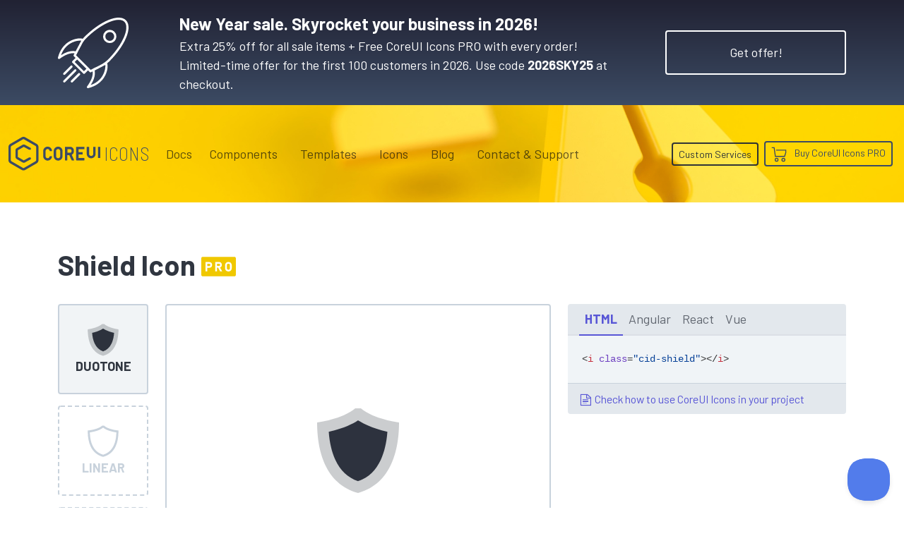

--- FILE ---
content_type: text/html; charset=utf-8
request_url: https://coreui.io/icons/duotone/shield/
body_size: 16332
content:
<!DOCTYPE html>
<html lang="en">
  <head><script>(function(w,i,g){w[g]=w[g]||[];if(typeof w[g].push=='function')w[g].push(i)})
(window,'GTM-KX4JH47','google_tags_first_party');</script><script>(function(w,d,s,l){w[l]=w[l]||[];(function(){w[l].push(arguments);})('set', 'developer_id.dYzg1YT', true);
		w[l].push({'gtm.start':new Date().getTime(),event:'gtm.js'});var f=d.getElementsByTagName(s)[0],
		j=d.createElement(s);j.async=true;j.src='/ufxf/';
		f.parentNode.insertBefore(j,f);
		})(window,document,'script','dataLayer');</script>
<meta charset="utf-8">
<meta name="viewport" content="width=device-width, initial-scale=1">
<meta http-equiv="Content-Language" content="en"><meta name="description" content="Get shield icon. CoreUI Icons are premium designed free icon set with marks in SVG, Webfont and raster formats. You can use them in your digital products for web or mobile app. Icons, Icon Font, SVG, Vector, Webfont, Desktop."><meta name="author" content="">
<meta name="generator" content="Hugo 0.150.0"><title>Shield Icon · Duotone · CoreUI Icons · SVG, JavaScript, TypeScript & Webfont</title><link rel="canonical" href="https://coreui.io/icons/duotone/shield/"><link rel="preconnect" href="https://fonts.googleapis.com">
<link rel="preconnect" href="https://fonts.gstatic.com" crossorigin>
<link href="https://fonts.googleapis.com/css2?family=Barlow+Condensed:wght@400;600;700&family=Barlow+Semi+Condensed:wght@200;400;500;700&family=Barlow:wght@100;400;700&family=Cousine:wght@400;700&display=swap" rel="stylesheet">
<style>
  :root{--cui-framework-base:#3c4b64;--cui-framework-color:#fff;--cui-framework-page-header-bg:url("/images/bgs/kv_pen_yellow_02.jpg") no-repeat center center/cover}
</style>
<link rel="stylesheet" href="https://coreui.io/scss/style.min.83813cfe1315301c14e97fe2d5e1868a377e0a87997c5e9d8cd8d9f26c3ba699.css"><link rel="stylesheet" href="https://coreui.io/css/all.min.927c3c9e288ef21cfa8daad0a7a5873a7caf2f2904a4ab7fabf7a2b5a81a27d5.css">


<link rel="apple-touch-icon" sizes="57x57" href="/images/favicons/apple-icon-57x57.png">
<link rel="apple-touch-icon" sizes="60x60" href="/images/favicons/apple-icon-60x60.png">
<link rel="apple-touch-icon" sizes="72x72" href="/images/favicons/apple-icon-72x72.png">
<link rel="apple-touch-icon" sizes="76x76" href="/images/favicons/apple-icon-76x76.png">
<link rel="apple-touch-icon" sizes="114x114" href="/images/favicons/apple-icon-114x114.png">
<link rel="apple-touch-icon" sizes="120x120" href="/images/favicons/apple-icon-120x120.png">
<link rel="apple-touch-icon" sizes="144x144" href="/images/favicons/apple-icon-144x144.png">
<link rel="apple-touch-icon" sizes="152x152" href="/images/favicons/apple-icon-152x152.png">
<link rel="apple-touch-icon" sizes="180x180" href="/images/favicons/apple-icon-180x180.png">
<link rel="icon" type="image/png" sizes="192x192"  href="/images/favicons/android-icon-192x192.png">
<link rel="icon" type="image/png" sizes="32x32" href="/images/favicons/favicon-32x32.png">
<link rel="icon" type="image/png" sizes="96x96" href="/images/favicons/favicon-96x96.png">
<link rel="icon" type="image/png" sizes="16x16" href="/images/favicons/favicon-16x16.png">
<link rel="manifest" href="/images/favicons/manifest.json">
<meta name="msapplication-TileColor" content="#ffffff">
<meta name="msapplication-TileImage" content="/images/favicons/ms-icon-144x144.png">
<meta name="theme-color" content="#ffffff">
<!-- Twitter -->
<meta name="twitter:card" content="summary">
<meta name="twitter:site" content="@core_ui">
<meta name="twitter:creator" content="@core_ui">
<meta name="twitter:title" content="Shield Icon · Duotone · CoreUI Icons">
<meta name="twitter:description" content="Get shield icon. CoreUI Icons are premium designed free icon set with marks in SVG, Webfont and raster formats. You can use them in your digital products for web or mobile app. Icons, Icon Font, SVG, Vector, Webfont, Desktop.">
<meta name="twitter:image" content="https://coreui.io/images/ogimages/icons/1200x630/cui-shield-1200px.png">

<!-- Facebook -->
<meta property="og:url" content="https://coreui.io/icons/duotone/shield/">
<meta property="og:title" content="Shield Icon · Duotone · CoreUI Icons">
<meta property="og:description" content="Get shield icon. CoreUI Icons are premium designed free icon set with marks in SVG, Webfont and raster formats. You can use them in your digital products for web or mobile app. Icons, Icon Font, SVG, Vector, Webfont, Desktop.">
<meta property="og:type" content="website">
<meta property="og:image" content="http://coreui.io/images/ogimages/icons/1200x630/cui-shield-1200px.png">
<meta property="og:image:secure_url" content="https://coreui.io/images/ogimages/icons/1200x630/cui-shield-1200px.png">
<meta property="og:image:type" content="image/png">
<meta property="og:image:width" content="1200">
<meta property="og:image:height" content="630">


<script>(function(w,d,s,l,i){w[l]=w[l]||[];w[l].push({'gtm.start':
  new Date().getTime(),event:'gtm.js'});var f=d.getElementsByTagName(s)[0],
  j=d.createElement(s),dl=l!='dataLayer'?'&l='+l:'';j.async=true;j.src=
  'https://www.googletagmanager.com/gtm.js?id='+i+dl;f.parentNode.insertBefore(j,f);
  })(window,document,'script','dataLayer','GTM-KX4JH47');</script>

<script type="application/ld+json">
{
  "@context": "https://schema.org",
  "@type": "ImageObject",
  "contentUrl": "https://coreui.io/icons/duotone/cid-shield.svg",
  "name": "Shield Icon",
  "alternateName": "cid-shield",
  "caption": "Shield Icon",
  "description": "Get shield icon. CoreUI Icons are premium designed free icon set with marks in SVG, Webfont and raster formats. You can use them in your digital products for web or mobile app. Icons, Icon Font, SVG, Vector, Webfont, Desktop.",
  "encodingFormat": "image/svg+xml",
  "inLanguage": "en",
  "keywords": "coreui, coreui icons, svg icon, shield icon, accessibility",
  "isPartOf": {
    "@type": "CreativeWorkSeries",
    "name": "CoreUI Icons Pro",
    "@id": "https://coreui.io/icons/"
  },
  "creator": {
    "@type": "Organization",
    "name": "CoreUI",
    "url": "https://coreui.io"
  },
  "publisher": {
    "@type": "Organization",
    "name": "CoreUI",
    "logo": {
      "@type": "ImageObject",
      "url": "https://coreui.io/images/coreui-logo.svg"
    }
  },
  "acquireLicensePage": "https://coreui.io/icons/pricing/",
  "copyrightNotice": "© 2025 CoreUI. All rights reserved. Licensed under CoreUI PRO commercial terms.",
  "creditText": "Icon by CoreUI — used under CoreUI PRO License",
  "license": "https://coreui.io/icons/license/",
  "datePublished": "2025-09-16",
  "dateModified": "2025-09-16"
}
</script>
  </head>
  <body class="color-scheme-icons color-scheme-free d-flex flex-column min-vh-100">
    <section class="banner-top-new-year text-white py-3 bg-gradient-icons snowfall">
    <div class="container">
      <div class="row flex-column flex-md-row align-items-md-center">
        <div class="col-auto d-none d-lg-flex me-lg-5">
          <svg xmlns="http://www.w3.org/2000/svg" xml:space="preserve" viewBox="0 0 64 64" height="100" style="fill: #fff">
  <path d="M64 8.9c0-2.786-.794-4.99-2.36-6.55-6.284-6.261-22.806.396-37.62 15.16a20.959 20.959 0 0 0-1.504 1.695 3.468 3.468 0 0 0-.54-.17C17.71 18.04 4.017 20.366.03 36.292a.998.998 0 0 0 1.557 1.053c5.41-3.925 9.751-5.504 13.54-4.923-.261.474-.527.937-.8 1.379a1 1 0 0 0 .143 1.235l1.569 1.564-2.937 2.926a.998.998 0 0 0 0 1.416l9.829 9.797a.997.997 0 0 0 1.412 0l2.94-2.932 1.574 1.569a1 1 0 0 0 1.23.143c.414-.255.843-.502 1.285-.746.65 3.808-.926 8.176-4.914 13.638a1 1 0 0 0 1.049 1.56c15.94-3.963 18.296-17.609 17.313-21.865a3.142 3.142 0 0 0-.224-.645 21.16 21.16 0 0 0 1.834-1.604C57.103 29.22 64 17.066 64 8.9zM16.058 30.548c-3.902-.823-8.189.32-13.28 3.562 2.504-6.948 7.065-10.23 10.643-11.776 2.682-1.158 5.124-1.483 6.686-1.483.42 0 .774.024 1.054.06l-5.103 9.637zm7.579 18.069-8.412-8.385 2.23-2.221 7.268 7.242 1.144 1.14-2.23 2.224zm17.896 1.955c-1.547 3.583-4.842 8.148-11.837 10.651 3.246-5.069 4.394-9.338 3.57-13.23l9.674-5.089c.174 1.315.047 4.299-1.407 7.668zm-6.844-5.708c-1.758.847-3.433 1.651-4.97 2.544L16.436 34.172c.718-1.229 1.38-2.562 2.052-3.94l4.061-7.667c.85-1.316 1.792-2.551 2.883-3.638C38.984 5.419 54.917-1.523 60.228 3.765 61.404 4.937 62 6.665 62 8.9c0 7.545-6.825 19.417-16.982 29.541-2.83 2.82-6.642 4.653-10.329 6.425z"/>
  <path d="M42.725 12.853a5.953 5.953 0 0 0-1.768 4.248c0 1.607.628 3.116 1.768 4.25a6.023 6.023 0 0 0 4.26 1.753 6.02 6.02 0 0 0 4.26-1.754 5.952 5.952 0 0 0 1.767-4.249 5.952 5.952 0 0 0-1.767-4.248c-2.348-2.338-6.17-2.338-8.52 0zm7.11 7.08a4.048 4.048 0 0 1-5.7 0 3.97 3.97 0 0 1-1.178-2.832 3.97 3.97 0 0 1 1.178-2.83 4.028 4.028 0 0 1 2.85-1.173c1.033 0 2.064.391 2.85 1.173a3.969 3.969 0 0 1 1.177 2.83 3.97 3.97 0 0 1-1.177 2.831zM16.465 47.147a1 1 0 0 0-1.414-.002l-9.995 9.962a1 1 0 1 0 1.412 1.416l9.995-9.962a1 1 0 0 0 .002-1.414zM5.725 51.973a1 1 0 0 0 .706-.292l6.582-6.56a1 1 0 0 0-1.412-1.416l-6.583 6.56a1 1 0 0 0 .707 1.708zM18.502 50.584l-6.582 6.56a1 1 0 0 0 1.412 1.416L19.914 52a1 1 0 0 0-1.412-1.416z"/>
</svg>
        </div>
        <div class="col"><div class="fw-semibold fs-4">New Year sale. Skyrocket your business in 2026!</div><div>Extra 25% off for all sale items + Free CoreUI Icons PRO with every order!&nbsp;
            <span class="d-inline d-xl-block">Limited-time offer for the first 100 customers in 2026. Use code <strong>2026SKY25</strong> at checkout.</span>
          </div>
        </div>
        <div class="col-auto">
          <a href="/pricing/#pricing-table" class="btn btn-xl btn-border btn-border-white mt-3 mt-lg-0">Get offer!</a>
        </div>
      </div>
    </div>
  </section>
    <div class="page-header">
      <svg id="Warstwa_1" data-name="Warstwa 1" xmlns="http://www.w3.org/2000/svg"  height="70" class="cui-logo d-none" viewBox="0 0 312 115">
  <g id="Page-1" stroke="none" stroke-width="1" fill="currentColor" fill-rule="evenodd">
        <g id="coreui-base" fill="currentColor" fill-rule="nonzero">
            <g id="Group">
                <path d="M96,24.1244 L57,1.6077 C53.2871871,-0.535893539 48.7128129,-0.535893539 45,1.6077 L6,24.1243 C2.29226017,26.2730089 0.00693260339,30.2313486 0,34.5167 L0,79.55 C0.0068453397,83.8353487 2.29220098,87.7936989 6,89.9423 L45,112.459 C48.7128129,114.602594 53.2871871,114.602594 57,112.459 L96,89.9423 C99.707799,87.7936989 101.993155,83.8353487 102,79.55 L102,34.5167 C101.993093,30.2313678 99.707754,26.273046 96,24.1244 Z M94,79.55 C94,80.9790618 93.2376038,82.2995691 92,83.0141 L53,105.5308 C51.7623957,106.245331 50.2376043,106.245331 49,105.5308 L10,83.0141 C8.76239619,82.2995691 8,80.9790618 8,79.55 L8,34.5167 C8,33.0876382 8.76239619,31.7671309 10,31.0526 L49,8.5359 C50.2376043,7.82136882 51.7623957,7.82136882 53,8.5359 L92,31.0526 C93.2376038,31.7671309 94,33.0876382 94,34.5167 L94,79.55 Z" id="Shape"></path>
                <path d="M74.0216,70.0713 L71.1556,70.0713 C70.4827679,70.0712861 69.8208069,70.2410241 69.231,70.5648 L51.95,80.05 L32,68.5315 L32,45.554 L51.95,34.0354 L69.2394,43.4904 C69.8278903,43.8122245 70.4878603,43.9808965 71.1586,43.9809 L74.0218,43.9809 C75.1263695,43.9809 76.0218,43.0854695 76.0218,41.9809 L76.0218,39.2691 C76.0218,38.5380907 75.6230914,37.8652844 74.9818,37.5144 L55.793,27.0188 C53.3404536,25.684951 50.3714915,25.7190213 47.9502,27.1088 L28,38.6262 C25.5283249,40.0590349 24.0048565,42.6979488 24,45.5549 L24,68.5309 C24,71.3890593 25.5247614,74.0301204 28,75.4592 L47.95,86.9778 C50.3719859,88.3663725 53.3408028,88.399644 55.7933,87.0657 L74.9833,76.5345 C75.6233016,76.1832775 76.0210885,75.5112406 76.0211,74.7812 L76.0211,72.0712 C76.0210448,70.9668648 75.1259352,70.0715761 74.0216,70.0713 Z" id="Path"></path>
            </g>
            <g id="Group" transform="translate(117.000000, 33.000000)" >
                <path d="M51.7447,0.4285 C43.4644161,0.437648027 36.754124,7.14771643 36.7447,15.428 L36.7447,32.7054 C36.7447,40.9896712 43.4604288,47.7054 51.7447,47.7054 C60.0289712,47.7054 66.7447,40.9896712 66.7447,32.7054 L66.7447,15.428 C66.735276,7.14771643 60.0249839,0.437648027 51.7447,0.4285 L51.7447,0.4285 Z M58.7447,32.7054 C58.7447,36.5713932 55.6106932,39.7054 51.7447,39.7054 C47.8787068,39.7054 44.7447,36.5713932 44.7447,32.7054 L44.7447,15.428 C44.7447,11.5620068 47.8787068,8.428 51.7447,8.428 C55.6106932,8.428 58.7447,11.5620068 58.7447,15.428 L58.7447,32.7054 Z" id="Shape"></path>
                <path d="M15.0788,8.4878 C16.9286881,8.24481332 18.799121,8.74931526 20.2759097,9.88958885 C21.7526984,11.0298624 22.7139842,12.7118169 22.9469,14.563 C23.0096446,15.0584416 23.4318031,15.4294333 23.9312,15.428 L29.9617,15.428 C30.2433078,15.4256279 30.5111615,15.3058932 30.700737,15.0976392 C30.8903124,14.8893852 30.9844237,14.6114912 30.9604,14.3309 C30.3547728,6.2061693 23.38159,0.0460556878 15.2442,0.4472 C7.16132117,0.999887718 0.913134758,7.76221317 1,15.8635 L1,32.27 C0.913131523,40.3712508 7.16126073,47.1335618 15.2441,47.6863 C23.3813933,48.08722 30.3543741,41.9271229 30.96,33.8025 C30.9840545,33.5219017 30.8899539,33.2439902 30.7003719,33.035729 C30.5107899,32.8274679 30.2429178,32.7077421 29.9613,32.7054 L23.9308,32.7054 C23.4314031,32.7039667 23.0092446,33.0749584 22.9465,33.5704 C22.7137048,35.4216544 21.7524848,37.1037177 20.2757044,38.2440932 C18.7989241,39.3844687 16.9284489,39.8890513 15.0785,39.6461 C11.5427997,39.1044016 8.94840923,36.0377838 9,32.4612 L9,15.6724 C8.94840694,12.0957688 11.543004,9.02918626 15.0788,8.4878 L15.0788,8.4878 Z" id="Path"></path>
                <path d="M97.9222,27.9944 C102.287745,26.0370903 105.09962,21.7015444 105.1064,16.9173 L105.1064,13.2161 C105.1064,6.50617166 99.6669283,1.0667 92.957,1.0667 L76,1.0667 C75.4477153,1.0667 75,1.51441525 75,2.0667 L75,46.0667 C75,46.6189847 75.4477153,47.0667 76,47.0667 L82,47.0667 C82.5522847,47.0667 83,46.6189847 83,46.0667 L83,29.0667 L89.6215,29.0667 L97.5369,46.4805 C97.6991143,46.8373746 98.0548886,47.0667 98.4469,47.0667 L105.038,47.0667 C105.377933,47.0667 105.694523,46.8937728 105.878505,46.6079325 C106.062488,46.3220923 106.088664,45.9623638 105.948,45.6529 L97.9222,27.9944 Z M97.1064,16.9173 C97.1039754,19.2077501 95.2479498,21.0639994 92.9575,21.0667 L83.1064,21.0667 L83.1064,9.0667 L92.9575,9.0667 C95.2479498,9.06940063 97.1039754,10.9256499 97.1064,13.2161 L97.1064,16.9173 Z" id="Shape"></path>
                <path d="M140,1.0667 L114,1.0667 C113.447715,1.0667 113,1.51441525 113,2.0667 L113,46.0667 C113,46.6189847 113.447715,47.0667 114,47.0667 L140,47.0667 C140.552285,47.0667 141,46.6189847 141,46.0667 L141,40.0667 C141,39.5144153 140.552285,39.0667 140,39.0667 L121,39.0667 L121,27.0667 L134,27.0667 C134.552285,27.0667 135,26.6189847 135,26.0667 L135,20.0667 C135,19.5144153 134.552285,19.0667 134,19.0667 L121,19.0667 L121,9.0667 L140,9.0667 C140.552285,9.0667 141,8.61898475 141,8.0667 L141,2.0667 C141,1.51441525 140.552285,1.0667 140,1.0667 Z" id="Path"></path>
                <path d="M178,1.0667 L172,1.0667 C171.447715,1.0667 171,1.51441525 171,2.0667 L171,24.7142 C171.111775,27.2875721 169.802567,29.7147754 167.590728,31.0348154 C165.378889,32.3548553 162.621111,32.3548553 160.409272,31.0348154 C158.197433,29.7147754 156.888225,27.2875721 157,24.7142 L157,2.0667 C157,1.51441525 156.552285,1.0667 156,1.0667 L150,1.0667 C149.447715,1.0667 149,1.51441525 149,2.0667 L149,24.7142 C148.889565,30.1458781 151.72415,35.2128902 156.410578,37.96111 C161.097007,40.7093297 166.902993,40.7093297 171.589422,37.96111 C176.27585,35.2128902 179.110435,30.1458781 179,24.7142 L179,2.0667 C179,1.51441525 178.552285,1.0667 178,1.0667 Z" id="Path"></path>
                <rect id="Rectangle" x="187" y="1.0667" width="8" height="38" rx="1"></rect>
            </g>
        </g>
    </g>
</svg>



<nav class="navbar navbar-expand-lg">
  <div class="container">
    <a class="navbar-brand me-lg-2 me-xl-3 me-xxl-5" href="/">
      <svg class="navbar-brand-coreui" height="70" viewbox="0 0 312 115">
        <use class="coreui-base" xlink:href="#Page-1"/>
      </svg>
      
      <div class="navbar-brand-framework">
        Icons
      </div>
      
      
    </a>
    <button class="navbar-toggler" type="button" data-coreui-toggle="offcanvas" data-coreui-target="#offcanvasNavbar" aria-controls="offcanvasNavbar" aria-label="Toggle navigation">
      <span class="navbar-toggler-icon"></span>
    </button>
    <div class="offcanvas offcanvas-end" tabindex="-1" id="offcanvasNavbar" aria-labelledby="offcanvasNavbarLabel">
      <div class="offcanvas-header px-4 pb-0">
        <svg class="offcanvas-brand-coreui" height="70" viewbox="0 0 312 115">
          <use class="coreui-base" xlink:href="#Page-1"/>
        </svg>
        <button type="button" class="btn-close text-reset ms-auto" data-coreui-dismiss="offcanvas" aria-label="Close"></button>
      </div>
      <div class="offcanvas-body p-4 pt-0 p-lg-0">
        <hr class="d-lg-none text-white-50">
        <ul class="navbar-nav align-items-lg-center justify-content-lg-end flex-grow-1"><li class="nav-item"><a class="nav-link" href="/docs/icons/">Docs</a></li><li class="nav-item dropdown px-lg-2">
            <a class="nav-link" data-coreui-toggle="dropdown" href="#" role="button" aria-haspopup="true" aria-expanded="true">
              Components
            </a>
            <div class="dropdown-menu border-0">
              <a class="dropdown-item d-flex align-items-center ps-0" href="/">
                <svg xmlns="http://www.w3.org/2000/svg"  width="64" height="64" class="d-block"  viewBox="0 0 160 160">
  <defs>
    <style>
      .cls-1 {
        fill: currentColor;
      }
    </style>
  </defs>
  <g>
    <path class="cls-1" d="M125,47.091,86,24.5743a12,12,0,0,0-12,0L35,47.091a12.0336,12.0336,0,0,0-6,10.3923v45.0334a12.0335,12.0335,0,0,0,6,10.3923l39,22.5166a11.9993,11.9993,0,0,0,12,0l39-22.5166a12.0335,12.0335,0,0,0,6-10.3923V57.4833A12.0336,12.0336,0,0,0,125,47.091Zm-2,55.4257a4,4,0,0,1-2,3.464L82,128.4974a4,4,0,0,1-4,0L39,105.9807a4,4,0,0,1-2-3.464V57.4833a4,4,0,0,1,2-3.4641L78,31.5025a4,4,0,0,1,4,0l39,22.5167a4,4,0,0,1,2,3.4641Z"/>
    <path class="cls-1" d="M103.0216,93.0379h-2.866a4,4,0,0,0-1.9246.4935L80.95,103.0167,61,91.4981V68.5206L80.95,57.002l17.2894,9.455a4,4,0,0,0,1.9192.4905h2.8632a2,2,0,0,0,2-2V62.2357a2,2,0,0,0-1.04-1.7547L84.793,49.9854a8.0391,8.0391,0,0,0-7.8428.09L57,61.5929A8.0243,8.0243,0,0,0,53,68.5216v22.976a8,8,0,0,0,4,6.9283l19.95,11.5185a8.0422,8.0422,0,0,0,7.8433.0879l19.19-10.5311a2,2,0,0,0,1.0378-1.7534v-2.71A2,2,0,0,0,103.0216,93.0379Z"/>
  </g>
</svg>

                <div>
                  <div class="fw-semibold">CoreUI</div>
                  <div>UI Components</div>
                </div>
              </a>
              <a class="dropdown-item d-flex align-items-center ps-0" href="/angular/">
                <svg xmlns="http://www.w3.org/2000/svg"  width="64" height="64" class="float-left text-angular"  viewBox="0 0 160 160">
  <defs>
    <style>
      .cls-1 {
        fill: currentColor;
      }
    </style>
  </defs>
  <g>
    <path class="cls-1" d="M125,47.091,86,24.5743a12,12,0,0,0-12,0L35,47.091a12.0336,12.0336,0,0,0-6,10.3923v45.0334a12.0335,12.0335,0,0,0,6,10.3923l39,22.5166a11.9993,11.9993,0,0,0,12,0l39-22.5166a12.0335,12.0335,0,0,0,6-10.3923V57.4833A12.0336,12.0336,0,0,0,125,47.091Zm-2,55.4257a4,4,0,0,1-2,3.464L82,128.4974a4,4,0,0,1-4,0L39,105.9807a4,4,0,0,1-2-3.464V57.4833a4,4,0,0,1,2-3.4641L78,31.5025a4,4,0,0,1,4,0l39,22.5167a4,4,0,0,1,2,3.4641Z"/>
    <path class="cls-1" d="M103.0216,93.0379h-2.866a4,4,0,0,0-1.9246.4935L80.95,103.0167,61,91.4981V68.5206L80.95,57.002l17.2894,9.455a4,4,0,0,0,1.9192.4905h2.8632a2,2,0,0,0,2-2V62.2357a2,2,0,0,0-1.04-1.7547L84.793,49.9854a8.0391,8.0391,0,0,0-7.8428.09L57,61.5929A8.0243,8.0243,0,0,0,53,68.5216v22.976a8,8,0,0,0,4,6.9283l19.95,11.5185a8.0422,8.0422,0,0,0,7.8433.0879l19.19-10.5311a2,2,0,0,0,1.0378-1.7534v-2.71A2,2,0,0,0,103.0216,93.0379Z"/>
  </g>
</svg>

                <div>
                  <div class="fw-semibold">CoreUI for&nbsp;<span class="text-angular">Angular</span></div>
                  <div>UI Components for Angular</div>
                </div>
              </a>
              <a class="dropdown-item d-flex align-items-center ps-0" href="/bootstrap/">
                <svg xmlns="http://www.w3.org/2000/svg"  width="64" height="64" class="float-left text-bootstrap"  viewBox="0 0 160 160">
  <defs>
    <style>
      .cls-1 {
        fill: currentColor;
      }
    </style>
  </defs>
  <g>
    <path class="cls-1" d="M125,47.091,86,24.5743a12,12,0,0,0-12,0L35,47.091a12.0336,12.0336,0,0,0-6,10.3923v45.0334a12.0335,12.0335,0,0,0,6,10.3923l39,22.5166a11.9993,11.9993,0,0,0,12,0l39-22.5166a12.0335,12.0335,0,0,0,6-10.3923V57.4833A12.0336,12.0336,0,0,0,125,47.091Zm-2,55.4257a4,4,0,0,1-2,3.464L82,128.4974a4,4,0,0,1-4,0L39,105.9807a4,4,0,0,1-2-3.464V57.4833a4,4,0,0,1,2-3.4641L78,31.5025a4,4,0,0,1,4,0l39,22.5167a4,4,0,0,1,2,3.4641Z"/>
    <path class="cls-1" d="M103.0216,93.0379h-2.866a4,4,0,0,0-1.9246.4935L80.95,103.0167,61,91.4981V68.5206L80.95,57.002l17.2894,9.455a4,4,0,0,0,1.9192.4905h2.8632a2,2,0,0,0,2-2V62.2357a2,2,0,0,0-1.04-1.7547L84.793,49.9854a8.0391,8.0391,0,0,0-7.8428.09L57,61.5929A8.0243,8.0243,0,0,0,53,68.5216v22.976a8,8,0,0,0,4,6.9283l19.95,11.5185a8.0422,8.0422,0,0,0,7.8433.0879l19.19-10.5311a2,2,0,0,0,1.0378-1.7534v-2.71A2,2,0,0,0,103.0216,93.0379Z"/>
  </g>
</svg>

                <div>
                  <div class="fw-semibold">CoreUI for&nbsp;<span class="text-bootstrap">Bootstrap</span></div>
                  <div>UI Components for Bootstrap</div>
                </div>
              </a>
              <a class="dropdown-item d-flex align-items-center ps-0" href="/react/">
                <svg xmlns="http://www.w3.org/2000/svg"  width="64" height="64" class="float-left text-react"  viewBox="0 0 160 160">
  <defs>
    <style>
      .cls-1 {
        fill: currentColor;
      }
    </style>
  </defs>
  <g>
    <path class="cls-1" d="M125,47.091,86,24.5743a12,12,0,0,0-12,0L35,47.091a12.0336,12.0336,0,0,0-6,10.3923v45.0334a12.0335,12.0335,0,0,0,6,10.3923l39,22.5166a11.9993,11.9993,0,0,0,12,0l39-22.5166a12.0335,12.0335,0,0,0,6-10.3923V57.4833A12.0336,12.0336,0,0,0,125,47.091Zm-2,55.4257a4,4,0,0,1-2,3.464L82,128.4974a4,4,0,0,1-4,0L39,105.9807a4,4,0,0,1-2-3.464V57.4833a4,4,0,0,1,2-3.4641L78,31.5025a4,4,0,0,1,4,0l39,22.5167a4,4,0,0,1,2,3.4641Z"/>
    <path class="cls-1" d="M103.0216,93.0379h-2.866a4,4,0,0,0-1.9246.4935L80.95,103.0167,61,91.4981V68.5206L80.95,57.002l17.2894,9.455a4,4,0,0,0,1.9192.4905h2.8632a2,2,0,0,0,2-2V62.2357a2,2,0,0,0-1.04-1.7547L84.793,49.9854a8.0391,8.0391,0,0,0-7.8428.09L57,61.5929A8.0243,8.0243,0,0,0,53,68.5216v22.976a8,8,0,0,0,4,6.9283l19.95,11.5185a8.0422,8.0422,0,0,0,7.8433.0879l19.19-10.5311a2,2,0,0,0,1.0378-1.7534v-2.71A2,2,0,0,0,103.0216,93.0379Z"/>
  </g>
</svg>

                <div>
                  <div class="fw-semibold">CoreUI for&nbsp;<span class="text-react">React.js</span></div>
                  <div>UI Components for React.js</div>
                </div>
              </a>
              <a class="dropdown-item d-flex align-items-center ps-0" href="/vue/">
                <svg xmlns="http://www.w3.org/2000/svg"  width="64" height="64" class="float-left text-vue"  viewBox="0 0 160 160">
  <defs>
    <style>
      .cls-1 {
        fill: currentColor;
      }
    </style>
  </defs>
  <g>
    <path class="cls-1" d="M125,47.091,86,24.5743a12,12,0,0,0-12,0L35,47.091a12.0336,12.0336,0,0,0-6,10.3923v45.0334a12.0335,12.0335,0,0,0,6,10.3923l39,22.5166a11.9993,11.9993,0,0,0,12,0l39-22.5166a12.0335,12.0335,0,0,0,6-10.3923V57.4833A12.0336,12.0336,0,0,0,125,47.091Zm-2,55.4257a4,4,0,0,1-2,3.464L82,128.4974a4,4,0,0,1-4,0L39,105.9807a4,4,0,0,1-2-3.464V57.4833a4,4,0,0,1,2-3.4641L78,31.5025a4,4,0,0,1,4,0l39,22.5167a4,4,0,0,1,2,3.4641Z"/>
    <path class="cls-1" d="M103.0216,93.0379h-2.866a4,4,0,0,0-1.9246.4935L80.95,103.0167,61,91.4981V68.5206L80.95,57.002l17.2894,9.455a4,4,0,0,0,1.9192.4905h2.8632a2,2,0,0,0,2-2V62.2357a2,2,0,0,0-1.04-1.7547L84.793,49.9854a8.0391,8.0391,0,0,0-7.8428.09L57,61.5929A8.0243,8.0243,0,0,0,53,68.5216v22.976a8,8,0,0,0,4,6.9283l19.95,11.5185a8.0422,8.0422,0,0,0,7.8433.0879l19.19-10.5311a2,2,0,0,0,1.0378-1.7534v-2.71A2,2,0,0,0,103.0216,93.0379Z"/>
  </g>
</svg>

                <div>
                  <div class="fw-semibold">CoreUI for&nbsp;<span class="text-vue">Vue.js</span></div>
                  <div>UI Components for Vue.js</div>
                </div>
              </a>
            </div>
          </li><li class="nav-item dropdown px-lg-2">
            <a class="nav-link" data-coreui-toggle="dropdown" href="#" role="button" aria-haspopup="true" aria-expanded="true">
              Templates
            </a>
            <div class="dropdown-menu border-0">
              <a class="dropdown-item py-2" href="/themes-templates/admin-dashboard/angular/">
                <span class="framework-icon me-2"><svg xmlns="http://www.w3.org/2000/svg" viewBox="0 0 188 200">
  <g fill="none" fill-rule="nonzero">
    <path fill="#DD0031" d="M94 0 .9 33.2l14.2 123.1L94 200l78.9-43.7 14.2-123.1z"/>
    <path fill="#C3002F" d="M94 0v22.2-.1V200l78.9-43.7 14.2-123.1z"/>
    <path fill="#FFF" d="M94 22.1 35.8 152.6h21.7l11.7-29.2h49.4l11.7 29.2H152L94 22.1Zm17 83.3H77l17-40.9 17 40.9Z"/>
  </g>
</svg></span>
                <span class="text-angular">Angular</span> Admin Templates
              </a>
              <a class="dropdown-item py-2" href="/themes-templates/admin-dashboard/bootstrap/">
                <span class="framework-icon me-2"><svg xmlns="http://www.w3.org/2000/svg" viewBox="0 0 512 408">
  <defs>
    <linearGradient id="bootstrap2-a" x1="14.859%" x2="102.242%" y1="19.93%" y2="75.205%">
      <stop offset="0%" stop-color="#9013FE"/>
      <stop offset="100%" stop-color="#6610F2"/>
    </linearGradient>
    <linearGradient id="bootstrap2-b" x1="26.561%" x2="61.603%" y1="6.582%" y2="84.523%">
      <stop offset="0%" stop-color="#FFF"/>
      <stop offset="100%" stop-color="#F1E5FC"/>
    </linearGradient>
  </defs>
  <g fill="none">
    <path fill="url(#bootstrap2-a)" d="M56.481 53.32C55.515 25.58 77.128 0 106.342 0h299.353c29.214 0 50.827 25.58 49.861 53.32-.928 26.647.277 61.165 8.964 89.31 8.715 28.232 23.411 46.077 47.48 48.37v26c-24.069 2.293-38.765 20.138-47.48 48.37-8.687 28.145-9.892 62.663-8.964 89.311.966 27.739-20.647 53.319-49.861 53.319H106.342c-29.214 0-50.827-25.58-49.86-53.319.927-26.648-.278-61.166-8.966-89.311C38.802 237.138 24.07 219.293 0 217v-26c24.069-2.293 38.802-20.138 47.516-48.37 8.688-28.145 9.893-62.663 8.965-89.31Z"/>
    <path fill="url(#bootstrap2-b)" stroke="#FFF" d="M267.103 312.457c47.297 0 75.798-23.158 75.798-61.355 0-28.873-20.336-49.776-50.532-53.085v-1.203c22.185-3.609 39.594-24.211 39.594-47.219 0-32.783-25.882-54.138-65.322-54.138h-88.74v217h89.202Zm-54.692-189.48h45.911c24.958 0 39.131 11.128 39.131 31.279 0 21.505-16.484 33.535-46.372 33.535h-38.67v-64.814Zm0 161.961v-71.431h45.602c32.661 0 49.608 12.03 49.608 35.49 0 23.459-16.484 35.941-47.605 35.941h-47.605Z"/>
  </g>
</svg></span>
                <span class="text-bootstrap">Bootstrap</span> Admin Templates
              </a>
              <a class="dropdown-item py-2" href="/themes-templates/admin-dashboard/next-js/">
                <span class="framework-icon me-2"><svg xmlns="http://www.w3.org/2000/svg" xmlns:xlink="http://www.w3.org/1999/xlink" viewBox="0 0 40 40">
  <defs>
    <linearGradient id="next2-c" x1="55.633%" x2="83.228%" y1="56.385%" y2="96.08%">
      <stop offset="0%" stop-color="#FFF"/>
      <stop offset="100%" stop-color="#FFF" stop-opacity="0"/>
    </linearGradient>
    <linearGradient id="next2-d" x1="50%" x2="49.953%" y1="0%" y2="73.438%">
      <stop offset="0%" stop-color="#FFF"/>
      <stop offset="100%" stop-color="#FFF" stop-opacity="0"/>
    </linearGradient>
    <circle id="next2-a" cx="20" cy="20" r="20"/>
  </defs>
  <g fill="none" fill-rule="evenodd">
    <mask id="next2-b" fill="#fff">
      <use xlink:href="#next2-a"/>
    </mask>
    <g fill-rule="nonzero" mask="url(#next2-b)">
      <circle cx="20" cy="20" r="20" fill="#000"/>
      <path fill="url(#next2-c)" d="M33.224 35.004 15.364 12H12v15.993h2.692V15.42L31.11 36.632c.74-.496 1.447-1.04 2.113-1.628Z"/>
      <path fill="url(#next2-d)" d="M25.556 12h2.667v16h-2.667z"/>
    </g>
  </g>
</svg></span>
                <span class="text-next-js">Next.js</span> Admin Templates
              </a>
              <a class="dropdown-item py-2" href="/themes-templates/admin-dashboard/react/">
                <span class="framework-icon me-2"><svg xmlns="http://www.w3.org/2000/svg" viewBox="-11.5 -10.23174 23 20.46348">
  <title>React Logo</title>
  <circle cx="0" cy="0" r="2.05" fill="#61dafb"/>
  <g stroke="#61dafb" stroke-width="1" fill="none">
    <ellipse rx="11" ry="4.2"/>
    <ellipse rx="11" ry="4.2" transform="rotate(60)"/>
    <ellipse rx="11" ry="4.2" transform="rotate(120)"/>
  </g>
</svg>
</span>
                <span class="text-react">React.js</span> Admin Templates
              </a>
              <a class="dropdown-item py-2" href="/themes-templates/admin-dashboard/vue/">
                <span class="framework-icon me-2"><svg xmlns="http://www.w3.org/2000/svg" viewBox="0 0 261.76 226.69">
  <path fill="#41b883" d="m161.096.001-30.224 52.35L100.647.002H-.005L130.872 226.69 261.749 0z"/>
  <path fill="#34495e" d="m161.096.001-30.224 52.35L100.647.002H52.346l78.526 136.01L209.398.001z"/>
</svg></span>
                <span class="text-vue">Vue.js</span> Admin Templates
              </a>
            </div>
          </li>
          <li class="nav-item px-lg-2">
            <a href="/icons/" class="nav-link">
              Icons
            </a>
          </li><li class="nav-item px-lg-2">
            <a href="/blog/" class="nav-link">
              Blog
            </a>
          </li>
          <li class="nav-item dropdown me-auto px-lg-2">
            <a class="nav-link" data-coreui-toggle="dropdown" href="#" role="button" aria-haspopup="true" aria-expanded="true">
              Contact & Support
            </a>
            <div class="dropdown-menu border-0">
              <a class="dropdown-item" href="/contact/sales/">
                <svg id="cil-people" viewBox="0 0 512 512" width="22px" class="d-lg-down-none">
                  <path fill="var(--ci-primary-color, currentColor)" d="M462.541,316.3l-64.344-42.1,24.774-45.418A79.124,79.124,0,0,0,432.093,192V120A103.941,103.941,0,0,0,257.484,43.523L279.232,67a71.989,71.989,0,0,1,120.861,53v72a46.809,46.809,0,0,1-5.215,21.452L355.962,284.8l89.058,58.274a42.16,42.16,0,0,1,19.073,35.421V432h-72v32h104V378.494A74.061,74.061,0,0,0,462.541,316.3Z" class="ci-primary"></path><path fill="var(--ci-primary-color, currentColor)" d="M318.541,348.3l-64.343-42.1,24.773-45.418A79.124,79.124,0,0,0,288.093,224V152A104.212,104.212,0,0,0,184.04,47.866C126.723,47.866,80.093,94.581,80.093,152v72a78,78,0,0,0,9.015,36.775l24.908,45.664L50.047,348.3A74.022,74.022,0,0,0,16.5,410.4L16,496H352.093V410.494A74.061,74.061,0,0,0,318.541,348.3ZM320.093,464H48.186l.31-53.506a42.158,42.158,0,0,1,19.073-35.421l88.682-58.029L117.2,245.452A46.838,46.838,0,0,1,112.093,224V152a72,72,0,1,1,144,0v72a46.809,46.809,0,0,1-5.215,21.452L211.962,316.8l89.058,58.274a42.16,42.16,0,0,1,19.073,35.421Z" class="ci-primary"></path>
                </svg>
                <span class="ms-2">Contact sales</span>
              </a>
              <a class="dropdown-item" href="/support/">
                <svg id="cil-headphones-mic" viewBox="0 0 512 512" width="22px">
                  <path fill="var(--ci-primary-color, currentColor)" d="M448,184H400V160c0-79.4-64.6-144-144-144S112,80.6,112,160v24H64a48.055,48.055,0,0,0-48,48V360a48.055,48.055,0,0,0,48,48h48a32.036,32.036,0,0,0,32-32V160a112,112,0,0,1,224,0V446.532A17.488,17.488,0,0,1,350.532,464H224v32H350.532A49.524,49.524,0,0,0,400,446.532V408h48a48.055,48.055,0,0,0,48-48V232A48.055,48.055,0,0,0,448,184ZM112,376H64a16.019,16.019,0,0,1-16-16V232a16.019,16.019,0,0,1,16-16h48v56h.008l.012,104Zm352-16a16.019,16.019,0,0,1-16,16H400V216h48a16.019,16.019,0,0,1,16,16Z" class="ci-primary"></path>
                </svg>
                <span class="ms-2">Technical support</span>
                <span class="ms-2 badge-pro badge-pro-coreui"></span>
              </a>
              <a class="dropdown-item" href="/download/">
                <svg id="cil-cart-arrow-down" viewBox="0 0 512 512" width="22px">
                  <polygon fill="var(--ci-primary-color, currentColor)" points="160 72 160 104 464 104 464 191.382 428.5 304.039 149.932 304.039 109.932 16 16 16 16 48 82.068 48 122.068 336.039 451.968 336.039 496 196.305 496 72 160 72" class="ci-primary"></polygon><path fill="var(--ci-primary-color, currentColor)" d="M176.984,368.344a64,64,0,1,0,64,64A64.073,64.073,0,0,0,176.984,368.344Zm0,96a32,32,0,1,1,32-32A32.036,32.036,0,0,1,176.984,464.344Z" class="ci-primary"></path><path fill="var(--ci-primary-color, currentColor)" d="M400.984,368.344a64,64,0,1,0,64,64A64.073,64.073,0,0,0,400.984,368.344Zm0,96a32,32,0,1,1,32-32A32.036,32.036,0,0,1,400.984,464.344Z" class="ci-primary"></path><polygon fill="var(--ci-primary-color, currentColor)" points="280 136 280 213.471 237.265 170.735 214.637 193.362 295.196 273.921 376.559 192.559 353.932 169.931 312 211.862 312 136 280 136" class="ci-primary"></polygon>
                </svg>
                <span class="ms-2">Redownload your product</span>
              </a>
            </div>
          </li>
          <li class="nav-item py-2 py-lg-1 col-12 col-lg-auto">
            <hr class="d-lg-none my-2 text-white-50">
          </li><li class="nav-item px-1 mt-2 mt-lg-0">
            <a href="/about/services/" class="btn btn-border btn-border-framework btn-sm">
              Custom Services
            </a>
          </li><li class="nav-item px-1">
            <a href="/icons/pricing/" class="btn btn-border btn-border-cta-framework btn-sm">
              <svg id="cil-people" viewBox="0 0 512 512" width="22px" class="d-lg-down-none">
                <polygon fill="var(--ci-primary-color, currentColor)" points="160 96.039 160 128.039 464 128.039 464 191.384 428.5 304.039 149.932 304.039 109.932 16 16 16 16 48 82.068 48 122.068 336.039 451.968 336.039 496 196.306 496 96.039 160 96.039" class="ci-primary"/><path fill="var(--ci-primary-color, currentColor)" d="M176.984,368.344a64.073,64.073,0,0,0-64,64h0a64,64,0,0,0,128,0h0A64.072,64.072,0,0,0,176.984,368.344Zm0,96a32,32,0,1,1,32-32A32.038,32.038,0,0,1,176.984,464.344Z" class="ci-primary"/><path fill="var(--ci-primary-color, currentColor)" d="M400.984,368.344a64.073,64.073,0,0,0-64,64h0a64,64,0,0,0,128,0h0A64.072,64.072,0,0,0,400.984,368.344Zm0,96a32,32,0,1,1,32-32A32.038,32.038,0,0,1,400.984,464.344Z" class="ci-primary"/>
              </svg>
              <span class="ms-xl-2">Buy CoreUI Icons PRO</span>
            </a>
          </li></ul>
      </div>
    </div>
  </div>
</nav>
      
        
      
    </div>
    <div class="main flex-grow-1">
      
  <section id="icon-details">
    <div class="container py-6">
      <div class="d-flex align-items-center">
        <h1>Shield Icon</h1>
        <div class="icon-badge ms-2"><svg version="1.1" xmlns="http://www.w3.org/2000/svg"  width="49" height="28" class="header-brand-pro-badge" viewBox="0 0 48 27">
  <g id="Page-1" stroke="none" stroke-width="1" fill="#FFFFFF" fill-rule="evenodd">
    <g id="core-pro" fill="#000000" fill-rule="nonzero">
      <rect id="Rectangle" fill="#FFFFFF" x="1.74074074" y="1" width="43.5185185" height="25" rx="2"></rect>
      <path id="badge-pro-1" d="M11.894,9.767 C11.685,9.641 11.434,9.567 11.164,9.567 C11.153,9.567 11.141,9.567 11.13,9.567 L8.381,9.567 L8.381,12.784 L11.132,12.784 C11.14,12.784 11.15,12.784 11.16,12.784 C11.428,12.784 11.678,12.71 11.891,12.58 L11.885,12.584 C12.105,12.447 12.279,12.255 12.391,12.028 L12.395,12.02 C12.511,11.786 12.578,11.511 12.578,11.22 C12.578,11.208 12.578,11.195 12.578,11.183 L12.578,11.185 C12.578,11.174 12.578,11.16 12.578,11.147 C12.578,10.853 12.512,10.574 12.394,10.325 L12.399,10.337 C12.287,10.099 12.114,9.906 11.9,9.772 L11.894,9.769 L11.894,9.767 Z" id="Path"></path>
      <path id="badge-pro-2" d="M46,0 L2,0 C0.895,0 0,0.895 0,2 L0,2 L0,25 C0,26.105 0.895,27 2,27 L2,27 L46,27 C47.105,27 48,26.105 48,25 L48,25 L48,2 C48,0.895 47.105,0 46,0 L46,0 Z M14.553,13.259 C14.226,13.848 13.749,14.319 13.174,14.632 L13.156,14.641 C12.577,14.95 11.891,15.131 11.162,15.131 C11.13,15.131 11.098,15.131 11.066,15.13 L11.071,15.13 L8.381,15.13 L8.381,20.142 L5.996,20.142 L5.996,7.221 L11.071,7.221 C11.098,7.22 11.13,7.22 11.161,7.22 C11.891,7.22 12.578,7.403 13.179,7.725 L13.156,7.714 C13.75,8.039 14.226,8.513 14.544,9.087 L14.553,9.105 C14.866,9.709 15.049,10.424 15.049,11.182 C15.049,11.94 14.866,12.655 14.541,13.285 L14.553,13.259 L14.553,13.259 Z M26.143,20.142 L23.289,14.943 L21.842,14.943 L21.842,20.142 L19.457,20.142 L19.457,7.212 L25.002,7.212 C25.024,7.212 25.05,7.211 25.075,7.211 C25.725,7.211 26.334,7.39 26.854,7.7 L26.838,7.691 C27.369,8.018 27.788,8.479 28.057,9.027 L28.065,9.046 C28.34,9.643 28.5,10.341 28.5,11.077 C28.5,11.813 28.34,12.511 28.052,13.138 L28.065,13.107 C27.658,13.943 26.921,14.564 26.028,14.808 L26.006,14.813 L29.032,20.14 L26.143,20.142 Z M42.265,15.512 C42.266,15.545 42.266,15.585 42.266,15.624 C42.266,16.496 42.053,17.319 41.676,18.043 L41.69,18.014 C41.315,18.722 40.761,19.292 40.087,19.674 L40.067,19.685 C39.363,20.057 38.528,20.276 37.642,20.276 C36.756,20.276 35.921,20.057 35.189,19.671 L35.218,19.685 C34.523,19.292 33.969,18.722 33.605,18.036 L33.594,18.014 C33.231,17.319 33.018,16.497 33.018,15.625 C33.018,15.586 33.018,15.546 33.019,15.507 L33.019,15.513 L33.019,11.852 C33.018,11.819 33.018,11.779 33.018,11.74 C33.018,10.868 33.231,10.045 33.608,9.321 L33.594,9.35 C33.969,8.642 34.523,8.072 35.197,7.69 L35.217,7.679 C35.921,7.307 36.756,7.088 37.641,7.088 C38.526,7.088 39.362,7.307 40.094,7.693 L40.065,7.679 C40.759,8.072 41.314,8.642 41.678,9.328 L41.689,9.35 C42.052,10.045 42.265,10.867 42.265,11.74 C42.265,11.779 42.265,11.819 42.264,11.858 L42.264,11.852 L42.265,15.512 Z" id="Shape"></path>
      <path id="badge-pro-3" d="M38.774,9.802 C38.446,9.626 38.056,9.522 37.642,9.522 C37.228,9.522 36.838,9.626 36.497,9.808 L36.51,9.802 C36.186,9.99 35.928,10.261 35.762,10.587 L35.757,10.598 C35.589,10.93 35.491,11.321 35.491,11.735 C35.491,11.754 35.491,11.773 35.492,11.791 L35.492,11.788 L35.492,15.574 C35.492,15.59 35.491,15.609 35.491,15.628 C35.491,16.042 35.589,16.434 35.764,16.78 L35.757,16.765 C35.928,17.101 36.186,17.373 36.501,17.556 L36.51,17.561 C36.838,17.737 37.228,17.841 37.642,17.841 C38.056,17.841 38.446,17.737 38.787,17.555 L38.774,17.561 C39.098,17.373 39.356,17.102 39.522,16.776 L39.527,16.765 C39.695,16.433 39.793,16.042 39.793,15.627 C39.793,15.608 39.793,15.59 39.792,15.571 L39.792,15.574 L39.792,11.788 C39.792,11.772 39.793,11.754 39.793,11.735 C39.793,11.321 39.695,10.929 39.52,10.583 L39.527,10.598 C39.356,10.262 39.098,9.991 38.783,9.807 L38.774,9.802 L38.774,9.802 Z" id="Path"></path>
      <path id="badge-pro-4" d="M25.456,12.41 C25.646,12.278 25.795,12.097 25.884,11.885 L25.887,11.877 C25.989,11.641 26.048,11.366 26.048,11.077 L26.048,11.077 C26.048,11.065 26.048,11.052 26.048,11.038 C26.048,10.763 25.992,10.502 25.89,10.264 L25.895,10.277 C25.803,10.057 25.655,9.876 25.468,9.746 L25.464,9.743 C25.287,9.626 25.07,9.556 24.837,9.556 C24.828,9.556 24.819,9.556 24.81,9.556 L21.843,9.556 L21.843,12.595 L24.811,12.595 C24.817,12.595 24.825,12.595 24.833,12.595 C25.065,12.595 25.28,12.525 25.46,12.406 L25.456,12.409 L25.456,12.41 Z" id="Path"></path>
    </g>
  </g>
</svg>
</div>
      </div>
      <div class="row flex-xl-nowrap mt-4">
        <div class="col-auto">
          <div class="flex-column">
            
              <a href="/icons/duotone/shield/" class="icon-type active col-12">
                <span>
                  <svg width="48" height="48" role="img" aria-labelledby="cid-shield-duotone-menu">
                    <title id="cid-shield-duotone-menu">Shield Duotone Icon</title>
                    <use xlink:href="/sprites/duotone.svg#cid-shield"></use>
                  </svg>
                </span>
                <span>duotone</span>
              </a>
            
              <a href="/icons/linear/shield/" class="icon-type col-12">
                <span>
                  <svg width="48" height="48" role="img" aria-labelledby="cid-shield-duotone-menu">
                    <title id="cid-shield-duotone-menu">Shield Duotone Icon</title>
                    <use xlink:href="/sprites/linear.svg#cil-shield"></use>
                  </svg>
                </span>
                <span>linear</span>
              </a>
            
              <a href="/icons/solid/shield/" class="icon-type col-12">
                <span>
                  <svg width="48" height="48" role="img" aria-labelledby="cid-shield-duotone-menu">
                    <title id="cid-shield-duotone-menu">Shield Duotone Icon</title>
                    <use xlink:href="/sprites/solid.svg#cis-shield"></use>
                  </svg>
                </span>
                <span>solid</span>
              </a>
            
          </div>
        </div>
        
        <div class="col-auto flex-grow-1 col-xl-6 flex-xl-grow-0">
          <div class="icon-details">
            <svg class="icon x128" width="128" height="128" role="img" aria-labelledby="cid-shield-x4">
              <title id="cid-shield-x4">Shield Duotone Icon</title>
              <use xlink:href="/sprites/duotone.svg#cid-shield"></use>
            </svg>
          </div>
        </div>
        <div class="col-12 col-xl-auto flex-grow-1 d-flex flex-column mt-3 mt-xl-0">
          <div>
            <script async type="text/javascript" src="//cdn.carbonads.com/carbon.js?serve=CEAICKJY&placement=coreuiio" id="_carbonads_js"></script>
          </div>
          <div class="icon-usage">
            <nav>
              <div class="nav nav-underline-border" role="tablist" id="tabs">
                <button class="nav-link active" id="html-tab" date-coreui-toggle="tab" data-coreui-target="#html" type="button" role="tab" aria-control="html" aria-selected="true">HTML</button>
                <button class="nav-link" id="html-angular" date-coreui-toggle="tab" data-coreui-target="#angular" type="button" role="tab" aria-control="angular" aria-selected="false">Angular</button>
                <button class="nav-link" id="html-react" date-coreui-toggle="tab" data-coreui-target="#react" type="button" role="tab" aria-control="react" aria-selected="false">React</button>
                <button class="nav-link" id="html-vue" date-coreui-toggle="tab" data-coreui-target="#vue" type="button" role="tab" aria-control="vue" aria-selected="false">Vue</button>
              </div>
            </nav>
            <div class="tab-content">
              <div class="tab-pane fade show active" id="html" role="tabpanel" aria-labelledby="html-tab" tabindex="0">
                <div class="highlight"><pre tabindex="0" class="chroma"><code class="language-html" data-lang="html"><span class="line"><span class="cl"><span class="p">&lt;</span><span class="nt">i</span> <span class="na">class</span><span class="o">=</span><span class="s">"cid-shield"</span><span class="p">&gt;&lt;/</span><span class="nt">i</span><span class="p">&gt;</span></span></code></pre></div>
                <div class="icon-usage-docs">
                  <a href="https://coreui.io/bootstrap/docs/icons/" target="_blank"><i class="cil-document"></i> <span class="small">Check how to use CoreUI Icons in your project</span></a>
                </div>
              </div>
              <div class="tab-pane fade" id="angular" role="tabpanel" aria-labelledby="angular-tab" tabindex="0">
                <div class="highlight"><pre tabindex="0" class="chroma"><code class="language-js" data-lang="js"><span class="line"><span class="cl"><span class="p">&lt;</span><span class="nt">svg</span> <span class="err">[</span><span class="na">cIcon</span><span class="err">]=&#34;</span><span class="na">icons.cidShield</span><span class="err">&#34;</span><span class="p">&gt;&lt;/</span><span class="nt">svg</span><span class="p">&gt;</span></span></span></code></pre></div>
                <div class="icon-usage-docs">
                  <a href="https://coreui.io/angular/docs/icons" target="_blank"><i class="cil-document"></i> <span class="small">Check how to use CoreUI Icons for Angular in your project</span></a>
                </div>
              </div>
              <div class="tab-pane fade" id="react" role="tabpanel" aria-labelledby="react-tab" tabindex="0">
                <div class="highlight"><pre class="chroma"><code class="language-js" data-lang="js"><span class="line"><span class="cl"><span class="p">&lt;</span><span class="nt">CIcon</span> <span class="na">icon</span><span class="o">=</span><span class="p">{</span><span class="nx">cidShield</span><span class="p">}</span> <span class="p">/&gt;</span></span></span></code></pre></div>
                <div class="icon-usage-docs">
                  <a href="https://coreui.io/react/docs/components/icon/" target="_blank"><i class="cil-document"></i> <span class="small">Check how to use CoreUI Icons for React in your project</span></a>
                </div>
              </div>
              <div class="tab-pane fade" id="vue" role="tabpanel" aria-labelledby="vue-tab" tabindex="0">
                <div class="highlight"><pre class="chroma"><code class="language-js" data-lang="js"><span class="line"><span class="cl"><span class="p">&lt;</span><span class="nt">CIcon</span> <span class="err">:</span><span class="na">icon</span><span class="o">=</span><span class="s">&#34;cidShield&#34;</span> <span class="p">/&gt;</span></span></span></code></pre></div>
                <div class="icon-usage-docs">
                  <a href="https://coreui.io/vue/docs/components/icon.html" target="_blank"><i class="cil-document"></i> <span class="small">Check how to use CoreUI Icons for Vue in your project</span></a>
                </div>
              </div>
            </div>
          </div>
          <div class="row mt-3 mt-xl-auto">
            <div class="col-12 col-md-6">
              <a href="/icons/pricing/" class="btn btn-cta btn-dark btn-xl">
                
                  <span>Get this PRO icon</span>
                
              </a>
            </div>
            <div class="col-12 col-md-6 mt-3 mt-md-0">
              <a href="/icons/all/" class="btn btn-cta btn-white btn-xl">
                <span>Browse All Icons</span>
              </a>
            </div>
          </div>
        </div>
      </div>
      <h3 class="mt-5">Other icons in category: <span class="text-yellow">Accessibility</span></h3>
      <div class="row row-cols-3 row-cols-sm-4 row-cols-md-6 row-cols-lg-8"><div class="col icon-">
          <a class="icon-box" href="/icons/solid/shield-slash/">
  <svg class="icon-svg" role="img" aria-labelledby="cis-shield-slash" style="max-width: 48px">
    <title id="cis-shield-slash">Shield Slash Solid Icon</title>
    <use xlink:href="/sprites/solid.svg#cis-shield-slash"></use>
  </svg>
  <div class="icon-name small">Shield Slash</div>
</a>
        </div><div class="col icon-">
          <a class="icon-box" href="/icons/linear/lock-plus/">
  <svg class="icon-svg" role="img" aria-labelledby="cil-lock-plus" style="max-width: 48px">
    <title id="cil-lock-plus">Lock Plus Linear Icon</title>
    <use xlink:href="/sprites/linear.svg#cil-lock-plus"></use>
  </svg>
  <div class="icon-name small">Lock Plus</div>
</a>
        </div><div class="col icon-">
          <a class="icon-box" href="/icons/linear/shield-alt/">
  <svg class="icon-svg" role="img" aria-labelledby="cil-shield-alt" style="max-width: 48px">
    <title id="cil-shield-alt">Shield Alt Linear Icon</title>
    <use xlink:href="/sprites/linear.svg#cil-shield-alt"></use>
  </svg>
  <div class="icon-name small">Shield Alt</div>
</a>
        </div><div class="col icon-">
          <a class="icon-box" href="/icons/solid/shield-alt/">
  <svg class="icon-svg" role="img" aria-labelledby="cis-shield-alt" style="max-width: 48px">
    <title id="cis-shield-alt">Shield Alt Solid Icon</title>
    <use xlink:href="/sprites/solid.svg#cis-shield-alt"></use>
  </svg>
  <div class="icon-name small">Shield Alt</div>
</a>
        </div><div class="col icon-">
          <a class="icon-box" href="/icons/solid/disabled/">
  <svg class="icon-svg" role="img" aria-labelledby="cis-disabled" style="max-width: 48px">
    <title id="cis-disabled">Disabled Solid Icon</title>
    <use xlink:href="/sprites/solid.svg#cis-disabled"></use>
  </svg>
  <div class="icon-name small">Disabled</div>
</a>
        </div><div class="col icon-">
          <a class="icon-box" href="/icons/duotone/shield-alt/">
  <svg class="icon-svg" role="img" aria-labelledby="cid-shield-alt" style="max-width: 48px">
    <title id="cid-shield-alt">Shield Alt Duotone Icon</title>
    <use xlink:href="/sprites/duotone.svg#cid-shield-alt"></use>
  </svg>
  <div class="icon-name small">Shield Alt</div>
</a>
        </div><div class="col icon-">
          <a class="icon-box" href="/icons/linear/shield-x/">
  <svg class="icon-svg" role="img" aria-labelledby="cil-shield-x" style="max-width: 48px">
    <title id="cil-shield-x">Shield X Linear Icon</title>
    <use xlink:href="/sprites/linear.svg#cil-shield-x"></use>
  </svg>
  <div class="icon-name small">Shield X</div>
</a>
        </div><div class="col icon-">
          <a class="icon-box" href="/icons/duotone/lock-plus/">
  <svg class="icon-svg" role="img" aria-labelledby="cid-lock-plus" style="max-width: 48px">
    <title id="cid-lock-plus">Lock Plus Duotone Icon</title>
    <use xlink:href="/sprites/duotone.svg#cid-lock-plus"></use>
  </svg>
  <div class="icon-name small">Lock Plus</div>
</a>
        </div><div class="col icon-">
          <a class="icon-box" href="/icons/solid/speak/">
  <svg class="icon-svg" role="img" aria-labelledby="cis-speak" style="max-width: 48px">
    <title id="cis-speak">Speak Solid Icon</title>
    <use xlink:href="/sprites/solid.svg#cis-speak"></use>
  </svg>
  <div class="icon-name small">Speak</div>
</a>
        </div><div class="col icon-">
          <a class="icon-box" href="/icons/duotone/shield-minus/">
  <svg class="icon-svg" role="img" aria-labelledby="cid-shield-minus" style="max-width: 48px">
    <title id="cid-shield-minus">Shield Minus Duotone Icon</title>
    <use xlink:href="/sprites/duotone.svg#cid-shield-minus"></use>
  </svg>
  <div class="icon-name small">Shield Minus</div>
</a>
        </div><div class="col icon-">
          <a class="icon-box" href="/icons/solid/braille/">
  <svg class="icon-svg" role="img" aria-labelledby="cis-braille" style="max-width: 48px">
    <title id="cis-braille">Braille Solid Icon</title>
    <use xlink:href="/sprites/solid.svg#cis-braille"></use>
  </svg>
  <div class="icon-name small">Braille</div>
</a>
        </div><div class="col icon-">
          <a class="icon-box" href="/icons/solid/shield-minus/">
  <svg class="icon-svg" role="img" aria-labelledby="cis-shield-minus" style="max-width: 48px">
    <title id="cis-shield-minus">Shield Minus Solid Icon</title>
    <use xlink:href="/sprites/solid.svg#cis-shield-minus"></use>
  </svg>
  <div class="icon-name small">Shield Minus</div>
</a>
        </div><div class="col icon-">
          <a class="icon-box" href="/icons/linear/lock-locked/">
  <svg class="icon-svg" role="img" aria-labelledby="cil-lock-locked" style="max-width: 48px">
    <title id="cil-lock-locked">Lock Locked Linear Icon</title>
    <use xlink:href="/sprites/linear.svg#cil-lock-locked"></use>
  </svg>
  <div class="icon-name small">Lock Locked</div>
</a>
        </div><div class="col icon-">
          <a class="icon-box" href="/icons/duotone/lock-locked/">
  <svg class="icon-svg" role="img" aria-labelledby="cid-lock-locked" style="max-width: 48px">
    <title id="cid-lock-locked">Lock Locked Duotone Icon</title>
    <use xlink:href="/sprites/duotone.svg#cid-lock-locked"></use>
  </svg>
  <div class="icon-name small">Lock Locked</div>
</a>
        </div><div class="col icon-">
          <a class="icon-box" href="/icons/duotone/wheelchair/">
  <svg class="icon-svg" role="img" aria-labelledby="cid-wheelchair" style="max-width: 48px">
    <title id="cid-wheelchair">Wheelchair Duotone Icon</title>
    <use xlink:href="/sprites/duotone.svg#cid-wheelchair"></use>
  </svg>
  <div class="icon-name small">Wheelchair</div>
</a>
        </div><div class="col icon-">
          <a class="icon-box" href="/icons/solid/universal-access/">
  <svg class="icon-svg" role="img" aria-labelledby="cis-universal-access" style="max-width: 48px">
    <title id="cis-universal-access">Universal Access Solid Icon</title>
    <use xlink:href="/sprites/solid.svg#cis-universal-access"></use>
  </svg>
  <div class="icon-name small">Universal Access</div>
</a>
        </div><div class="col icon-">
          <a class="icon-box" href="/icons/duotone/accessible/">
  <svg class="icon-svg" role="img" aria-labelledby="cid-accessible" style="max-width: 48px">
    <title id="cid-accessible">Accessible Duotone Icon</title>
    <use xlink:href="/sprites/duotone.svg#cid-accessible"></use>
  </svg>
  <div class="icon-name small">Accessible</div>
</a>
        </div><div class="col icon-">
          <a class="icon-box" href="/icons/duotone/low-vision/">
  <svg class="icon-svg" role="img" aria-labelledby="cid-low-vision" style="max-width: 48px">
    <title id="cid-low-vision">Low Vision Duotone Icon</title>
    <use xlink:href="/sprites/duotone.svg#cid-low-vision"></use>
  </svg>
  <div class="icon-name small">Low Vision</div>
</a>
        </div><div class="col icon-">
          <a class="icon-box" href="/icons/solid/eye-slash/">
  <svg class="icon-svg" role="img" aria-labelledby="cis-eye-slash" style="max-width: 48px">
    <title id="cis-eye-slash">Eye Slash Solid Icon</title>
    <use xlink:href="/sprites/solid.svg#cis-eye-slash"></use>
  </svg>
  <div class="icon-name small">Eye Slash</div>
</a>
        </div><div class="col icon-">
          <a class="icon-box" href="/icons/linear/deaf/">
  <svg class="icon-svg" role="img" aria-labelledby="cil-deaf" style="max-width: 48px">
    <title id="cil-deaf">Deaf Linear Icon</title>
    <use xlink:href="/sprites/linear.svg#cil-deaf"></use>
  </svg>
  <div class="icon-name small">Deaf</div>
</a>
        </div><div class="col icon-">
          <a class="icon-box" href="/icons/solid/assistive-listening-system/">
  <svg class="icon-svg" role="img" aria-labelledby="cis-assistive-listening-system" style="max-width: 48px">
    <title id="cis-assistive-listening-system">Assistive Listening System Solid Icon</title>
    <use xlink:href="/sprites/solid.svg#cis-assistive-listening-system"></use>
  </svg>
  <div class="icon-name small">Assistive Listening System</div>
</a>
        </div><div class="col icon-">
          <a class="icon-box" href="/icons/duotone/eye-slash/">
  <svg class="icon-svg" role="img" aria-labelledby="cid-eye-slash" style="max-width: 48px">
    <title id="cid-eye-slash">Eye Slash Duotone Icon</title>
    <use xlink:href="/sprites/duotone.svg#cid-eye-slash"></use>
  </svg>
  <div class="icon-name small">Eye Slash</div>
</a>
        </div><div class="col icon-">
          <a class="icon-box" href="/icons/duotone/key/">
  <svg class="icon-svg" role="img" aria-labelledby="cid-key" style="max-width: 48px">
    <title id="cid-key">Key Duotone Icon</title>
    <use xlink:href="/sprites/duotone.svg#cid-key"></use>
  </svg>
  <div class="icon-name small">Key</div>
</a>
        </div><div class="col icon-">
          <a class="icon-box" href="/icons/linear/assistive-listening-system/">
  <svg class="icon-svg" role="img" aria-labelledby="cil-assistive-listening-system" style="max-width: 48px">
    <title id="cil-assistive-listening-system">Assistive Listening System Linear Icon</title>
    <use xlink:href="/sprites/linear.svg#cil-assistive-listening-system"></use>
  </svg>
  <div class="icon-name small">Assistive Listening System</div>
</a>
        </div><div class="col icon-">
          <a class="icon-box" href="/icons/linear/security/">
  <svg class="icon-svg" role="img" aria-labelledby="cil-security" style="max-width: 48px">
    <title id="cil-security">Security Linear Icon</title>
    <use xlink:href="/sprites/linear.svg#cil-security"></use>
  </svg>
  <div class="icon-name small">Security</div>
</a>
        </div><div class="col icon-">
          <a class="icon-box" href="/icons/linear/mouth-slash/">
  <svg class="icon-svg" role="img" aria-labelledby="cil-mouth-slash" style="max-width: 48px">
    <title id="cil-mouth-slash">Mouth Slash Linear Icon</title>
    <use xlink:href="/sprites/linear.svg#cil-mouth-slash"></use>
  </svg>
  <div class="icon-name small">Mouth Slash</div>
</a>
        </div><div class="col icon-">
          <a class="icon-box" href="/icons/duotone/deaf/">
  <svg class="icon-svg" role="img" aria-labelledby="cid-deaf" style="max-width: 48px">
    <title id="cid-deaf">Deaf Duotone Icon</title>
    <use xlink:href="/sprites/duotone.svg#cid-deaf"></use>
  </svg>
  <div class="icon-name small">Deaf</div>
</a>
        </div><div class="col icon-">
          <a class="icon-box" href="/icons/solid/eye/">
  <svg class="icon-svg" role="img" aria-labelledby="cis-eye" style="max-width: 48px">
    <title id="cis-eye">Eye Solid Icon</title>
    <use xlink:href="/sprites/solid.svg#cis-eye"></use>
  </svg>
  <div class="icon-name small">Eye</div>
</a>
        </div><div class="col icon-">
          <a class="icon-box" href="/icons/solid/lock-locked/">
  <svg class="icon-svg" role="img" aria-labelledby="cis-lock-locked" style="max-width: 48px">
    <title id="cis-lock-locked">Lock Locked Solid Icon</title>
    <use xlink:href="/sprites/solid.svg#cis-lock-locked"></use>
  </svg>
  <div class="icon-name small">Lock Locked</div>
</a>
        </div><div class="col icon-">
          <a class="icon-box" href="/icons/duotone/pregnant/">
  <svg class="icon-svg" role="img" aria-labelledby="cid-pregnant" style="max-width: 48px">
    <title id="cid-pregnant">Pregnant Duotone Icon</title>
    <use xlink:href="/sprites/duotone.svg#cid-pregnant"></use>
  </svg>
  <div class="icon-name small">Pregnant</div>
</a>
        </div><div class="col icon-">
          <a class="icon-box" href="/icons/solid/sign-language/">
  <svg class="icon-svg" role="img" aria-labelledby="cis-sign-language" style="max-width: 48px">
    <title id="cis-sign-language">Sign Language Solid Icon</title>
    <use xlink:href="/sprites/solid.svg#cis-sign-language"></use>
  </svg>
  <div class="icon-name small">Sign Language</div>
</a>
        </div><div class="col icon-">
          <a class="icon-box" href="/icons/linear/lock-unlocked/">
  <svg class="icon-svg" role="img" aria-labelledby="cil-lock-unlocked" style="max-width: 48px">
    <title id="cil-lock-unlocked">Lock Unlocked Linear Icon</title>
    <use xlink:href="/sprites/linear.svg#cil-lock-unlocked"></use>
  </svg>
  <div class="icon-name small">Lock Unlocked</div>
</a>
        </div><div class="col icon-">
          <a class="icon-box" href="/icons/duotone/security/">
  <svg class="icon-svg" role="img" aria-labelledby="cid-security" style="max-width: 48px">
    <title id="cid-security">Security Duotone Icon</title>
    <use xlink:href="/sprites/duotone.svg#cid-security"></use>
  </svg>
  <div class="icon-name small">Security</div>
</a>
        </div><div class="col icon-">
          <a class="icon-box" href="/icons/solid/ear/">
  <svg class="icon-svg" role="img" aria-labelledby="cis-ear" style="max-width: 48px">
    <title id="cis-ear">Ear Solid Icon</title>
    <use xlink:href="/sprites/solid.svg#cis-ear"></use>
  </svg>
  <div class="icon-name small">Ear</div>
</a>
        </div><div class="col icon-">
          <a class="icon-box" href="/icons/solid/fingerprint/">
  <svg class="icon-svg" role="img" aria-labelledby="cis-fingerprint" style="max-width: 48px">
    <title id="cis-fingerprint">Fingerprint Solid Icon</title>
    <use xlink:href="/sprites/solid.svg#cis-fingerprint"></use>
  </svg>
  <div class="icon-name small">Fingerprint</div>
</a>
        </div><div class="col icon-">
          <a class="icon-box" href="/icons/solid/shield-check/">
  <svg class="icon-svg" role="img" aria-labelledby="cis-shield-check" style="max-width: 48px">
    <title id="cis-shield-check">Shield Check Solid Icon</title>
    <use xlink:href="/sprites/solid.svg#cis-shield-check"></use>
  </svg>
  <div class="icon-name small">Shield Check</div>
</a>
        </div><div class="col icon-">
          <a class="icon-box" href="/icons/linear/eye/">
  <svg class="icon-svg" role="img" aria-labelledby="cil-eye" style="max-width: 48px">
    <title id="cil-eye">Eye Linear Icon</title>
    <use xlink:href="/sprites/linear.svg#cil-eye"></use>
  </svg>
  <div class="icon-name small">Eye</div>
</a>
        </div><div class="col icon-">
          <a class="icon-box" href="/icons/solid/deaf/">
  <svg class="icon-svg" role="img" aria-labelledby="cis-deaf" style="max-width: 48px">
    <title id="cis-deaf">Deaf Solid Icon</title>
    <use xlink:href="/sprites/solid.svg#cis-deaf"></use>
  </svg>
  <div class="icon-name small">Deaf</div>
</a>
        </div><div class="col icon-">
          <a class="icon-box" href="/icons/duotone/shield-slash/">
  <svg class="icon-svg" role="img" aria-labelledby="cid-shield-slash" style="max-width: 48px">
    <title id="cid-shield-slash">Shield Slash Duotone Icon</title>
    <use xlink:href="/sprites/duotone.svg#cid-shield-slash"></use>
  </svg>
  <div class="icon-name small">Shield Slash</div>
</a>
        </div><div class="col icon-">
          <a class="icon-box" href="/icons/duotone/blind/">
  <svg class="icon-svg" role="img" aria-labelledby="cid-blind" style="max-width: 48px">
    <title id="cid-blind">Blind Duotone Icon</title>
    <use xlink:href="/sprites/duotone.svg#cid-blind"></use>
  </svg>
  <div class="icon-name small">Blind</div>
</a>
        </div><div class="col icon-">
          <a class="icon-box" href="/icons/duotone/assistive-listening-system/">
  <svg class="icon-svg" role="img" aria-labelledby="cid-assistive-listening-system" style="max-width: 48px">
    <title id="cid-assistive-listening-system">Assistive Listening System Duotone Icon</title>
    <use xlink:href="/sprites/duotone.svg#cid-assistive-listening-system"></use>
  </svg>
  <div class="icon-name small">Assistive Listening System</div>
</a>
        </div><div class="col icon-">
          <a class="icon-box" href="/icons/solid/pregnant/">
  <svg class="icon-svg" role="img" aria-labelledby="cis-pregnant" style="max-width: 48px">
    <title id="cis-pregnant">Pregnant Solid Icon</title>
    <use xlink:href="/sprites/solid.svg#cis-pregnant"></use>
  </svg>
  <div class="icon-name small">Pregnant</div>
</a>
        </div><div class="col icon-">
          <a class="icon-box" href="/icons/duotone/eye/">
  <svg class="icon-svg" role="img" aria-labelledby="cid-eye" style="max-width: 48px">
    <title id="cid-eye">Eye Duotone Icon</title>
    <use xlink:href="/sprites/duotone.svg#cid-eye"></use>
  </svg>
  <div class="icon-name small">Eye</div>
</a>
        </div><div class="col icon-">
          <a class="icon-box" href="/icons/linear/lock-minus/">
  <svg class="icon-svg" role="img" aria-labelledby="cil-lock-minus" style="max-width: 48px">
    <title id="cil-lock-minus">Lock Minus Linear Icon</title>
    <use xlink:href="/sprites/linear.svg#cil-lock-minus"></use>
  </svg>
  <div class="icon-name small">Lock Minus</div>
</a>
        </div><div class="col icon-">
          <a class="icon-box" href="/icons/solid/key/">
  <svg class="icon-svg" role="img" aria-labelledby="cis-key" style="max-width: 48px">
    <title id="cis-key">Key Solid Icon</title>
    <use xlink:href="/sprites/solid.svg#cis-key"></use>
  </svg>
  <div class="icon-name small">Key</div>
</a>
        </div><div class="col icon-">
          <a class="icon-box" href="/icons/solid/shield/">
  <svg class="icon-svg" role="img" aria-labelledby="cis-shield" style="max-width: 48px">
    <title id="cis-shield">Shield Solid Icon</title>
    <use xlink:href="/sprites/solid.svg#cis-shield"></use>
  </svg>
  <div class="icon-name small">Shield</div>
</a>
        </div><div class="col icon-">
          <a class="icon-box" href="/icons/linear/fingerprint/">
  <svg class="icon-svg" role="img" aria-labelledby="cil-fingerprint" style="max-width: 48px">
    <title id="cil-fingerprint">Fingerprint Linear Icon</title>
    <use xlink:href="/sprites/linear.svg#cil-fingerprint"></use>
  </svg>
  <div class="icon-name small">Fingerprint</div>
</a>
        </div><div class="col icon-">
          <a class="icon-box" href="/icons/linear/wheelchair/">
  <svg class="icon-svg" role="img" aria-labelledby="cil-wheelchair" style="max-width: 48px">
    <title id="cil-wheelchair">Wheelchair Linear Icon</title>
    <use xlink:href="/sprites/linear.svg#cil-wheelchair"></use>
  </svg>
  <div class="icon-name small">Wheelchair</div>
</a>
        </div><div class="col icon-">
          <a class="icon-box" href="/icons/duotone/life-ring/">
  <svg class="icon-svg" role="img" aria-labelledby="cid-life-ring" style="max-width: 48px">
    <title id="cid-life-ring">Life Ring Duotone Icon</title>
    <use xlink:href="/sprites/duotone.svg#cid-life-ring"></use>
  </svg>
  <div class="icon-name small">Life Ring</div>
</a>
        </div><div class="col icon-">
          <a class="icon-box" href="/icons/duotone/lock-unlocked/">
  <svg class="icon-svg" role="img" aria-labelledby="cid-lock-unlocked" style="max-width: 48px">
    <title id="cid-lock-unlocked">Lock Unlocked Duotone Icon</title>
    <use xlink:href="/sprites/duotone.svg#cid-lock-unlocked"></use>
  </svg>
  <div class="icon-name small">Lock Unlocked</div>
</a>
        </div><div class="col icon-">
          <a class="icon-box" href="/icons/solid/mouth/">
  <svg class="icon-svg" role="img" aria-labelledby="cis-mouth" style="max-width: 48px">
    <title id="cis-mouth">Mouth Solid Icon</title>
    <use xlink:href="/sprites/solid.svg#cis-mouth"></use>
  </svg>
  <div class="icon-name small">Mouth</div>
</a>
        </div><div class="col icon-">
          <a class="icon-box" href="/icons/solid/low-vision/">
  <svg class="icon-svg" role="img" aria-labelledby="cis-low-vision" style="max-width: 48px">
    <title id="cis-low-vision">Low Vision Solid Icon</title>
    <use xlink:href="/sprites/solid.svg#cis-low-vision"></use>
  </svg>
  <div class="icon-name small">Low Vision</div>
</a>
        </div><div class="col icon-">
          <a class="icon-box" href="/icons/duotone/voice/">
  <svg class="icon-svg" role="img" aria-labelledby="cid-voice" style="max-width: 48px">
    <title id="cid-voice">Voice Duotone Icon</title>
    <use xlink:href="/sprites/duotone.svg#cid-voice"></use>
  </svg>
  <div class="icon-name small">Voice</div>
</a>
        </div><div class="col icon-">
          <a class="icon-box" href="/icons/solid/shield-x/">
  <svg class="icon-svg" role="img" aria-labelledby="cis-shield-x" style="max-width: 48px">
    <title id="cis-shield-x">Shield X Solid Icon</title>
    <use xlink:href="/sprites/solid.svg#cis-shield-x"></use>
  </svg>
  <div class="icon-name small">Shield X</div>
</a>
        </div><div class="col icon-">
          <a class="icon-box" href="/icons/linear/mouth/">
  <svg class="icon-svg" role="img" aria-labelledby="cil-mouth" style="max-width: 48px">
    <title id="cil-mouth">Mouth Linear Icon</title>
    <use xlink:href="/sprites/linear.svg#cil-mouth"></use>
  </svg>
  <div class="icon-name small">Mouth</div>
</a>
        </div><div class="col icon-">
          <a class="icon-box" href="/icons/duotone/speak/">
  <svg class="icon-svg" role="img" aria-labelledby="cid-speak" style="max-width: 48px">
    <title id="cid-speak">Speak Duotone Icon</title>
    <use xlink:href="/sprites/duotone.svg#cid-speak"></use>
  </svg>
  <div class="icon-name small">Speak</div>
</a>
        </div><div class="col icon-">
          <a class="icon-box" href="/icons/linear/low-vision/">
  <svg class="icon-svg" role="img" aria-labelledby="cil-low-vision" style="max-width: 48px">
    <title id="cil-low-vision">Low Vision Linear Icon</title>
    <use xlink:href="/sprites/linear.svg#cil-low-vision"></use>
  </svg>
  <div class="icon-name small">Low Vision</div>
</a>
        </div><div class="col icon-">
          <a class="icon-box" href="/icons/linear/eye-slash/">
  <svg class="icon-svg" role="img" aria-labelledby="cil-eye-slash" style="max-width: 48px">
    <title id="cil-eye-slash">Eye Slash Linear Icon</title>
    <use xlink:href="/sprites/linear.svg#cil-eye-slash"></use>
  </svg>
  <div class="icon-name small">Eye Slash</div>
</a>
        </div><div class="col icon-">
          <a class="icon-box" href="/icons/linear/pregnant/">
  <svg class="icon-svg" role="img" aria-labelledby="cil-pregnant" style="max-width: 48px">
    <title id="cil-pregnant">Pregnant Linear Icon</title>
    <use xlink:href="/sprites/linear.svg#cil-pregnant"></use>
  </svg>
  <div class="icon-name small">Pregnant</div>
</a>
        </div><div class="col icon-">
          <a class="icon-box" href="/icons/solid/lock-minus/">
  <svg class="icon-svg" role="img" aria-labelledby="cis-lock-minus" style="max-width: 48px">
    <title id="cis-lock-minus">Lock Minus Solid Icon</title>
    <use xlink:href="/sprites/solid.svg#cis-lock-minus"></use>
  </svg>
  <div class="icon-name small">Lock Minus</div>
</a>
        </div><div class="col icon-">
          <a class="icon-box" href="/icons/linear/key-alt/">
  <svg class="icon-svg" role="img" aria-labelledby="cil-key-alt" style="max-width: 48px">
    <title id="cil-key-alt">Key Alt Linear Icon</title>
    <use xlink:href="/sprites/linear.svg#cil-key-alt"></use>
  </svg>
  <div class="icon-name small">Key Alt</div>
</a>
        </div><div class="col icon-">
          <a class="icon-box" href="/icons/duotone/lock-minus/">
  <svg class="icon-svg" role="img" aria-labelledby="cid-lock-minus" style="max-width: 48px">
    <title id="cid-lock-minus">Lock Minus Duotone Icon</title>
    <use xlink:href="/sprites/duotone.svg#cid-lock-minus"></use>
  </svg>
  <div class="icon-name small">Lock Minus</div>
</a>
        </div><div class="col icon-">
          <a class="icon-box" href="/icons/solid/accessible/">
  <svg class="icon-svg" role="img" aria-labelledby="cis-accessible" style="max-width: 48px">
    <title id="cis-accessible">Accessible Solid Icon</title>
    <use xlink:href="/sprites/solid.svg#cis-accessible"></use>
  </svg>
  <div class="icon-name small">Accessible</div>
</a>
        </div><div class="col icon-">
          <a class="icon-box" href="/icons/solid/wheelchair/">
  <svg class="icon-svg" role="img" aria-labelledby="cis-wheelchair" style="max-width: 48px">
    <title id="cis-wheelchair">Wheelchair Solid Icon</title>
    <use xlink:href="/sprites/solid.svg#cis-wheelchair"></use>
  </svg>
  <div class="icon-name small">Wheelchair</div>
</a>
        </div><div class="col icon-">
          <a class="icon-box" href="/icons/duotone/shield/">
  <svg class="icon-svg" role="img" aria-labelledby="cid-shield" style="max-width: 48px">
    <title id="cid-shield">Shield Duotone Icon</title>
    <use xlink:href="/sprites/duotone.svg#cid-shield"></use>
  </svg>
  <div class="icon-name small">Shield</div>
</a>
        </div><div class="col icon-">
          <a class="icon-box" href="/icons/duotone/disabled/">
  <svg class="icon-svg" role="img" aria-labelledby="cid-disabled" style="max-width: 48px">
    <title id="cid-disabled">Disabled Duotone Icon</title>
    <use xlink:href="/sprites/duotone.svg#cid-disabled"></use>
  </svg>
  <div class="icon-name small">Disabled</div>
</a>
        </div><div class="col icon-">
          <a class="icon-box" href="/icons/linear/sign-language/">
  <svg class="icon-svg" role="img" aria-labelledby="cil-sign-language" style="max-width: 48px">
    <title id="cil-sign-language">Sign Language Linear Icon</title>
    <use xlink:href="/sprites/linear.svg#cil-sign-language"></use>
  </svg>
  <div class="icon-name small">Sign Language</div>
</a>
        </div><div class="col icon-">
          <a class="icon-box" href="/icons/linear/braille/">
  <svg class="icon-svg" role="img" aria-labelledby="cil-braille" style="max-width: 48px">
    <title id="cil-braille">Braille Linear Icon</title>
    <use xlink:href="/sprites/linear.svg#cil-braille"></use>
  </svg>
  <div class="icon-name small">Braille</div>
</a>
        </div><div class="col icon-">
          <a class="icon-box" href="/icons/solid/mouth-slash/">
  <svg class="icon-svg" role="img" aria-labelledby="cis-mouth-slash" style="max-width: 48px">
    <title id="cis-mouth-slash">Mouth Slash Solid Icon</title>
    <use xlink:href="/sprites/solid.svg#cis-mouth-slash"></use>
  </svg>
  <div class="icon-name small">Mouth Slash</div>
</a>
        </div><div class="col icon-">
          <a class="icon-box" href="/icons/linear/voice/">
  <svg class="icon-svg" role="img" aria-labelledby="cil-voice" style="max-width: 48px">
    <title id="cil-voice">Voice Linear Icon</title>
    <use xlink:href="/sprites/linear.svg#cil-voice"></use>
  </svg>
  <div class="icon-name small">Voice</div>
</a>
        </div></div></div>
  </section>

    </div><footer id="footer">
  <div class="container">
    <div class="row">
      <div class="col d-sm-down-none">
<svg width="102px" height="116px" viewBox="0 0 102 116" version="1.1" xmlns="http://www.w3.org/2000/svg" xmlns:xlink="http://www.w3.org/1999/xlink">
    <g id="Page-1" stroke="none" stroke-width="1" fill="none" fill-rule="evenodd">
        <g id="signet" fill="#3C4B64" fill-rule="nonzero">
            <path d="M96,25.091 L57,2.5743 C53.2871871,0.430706461 48.7128129,0.430706461 45,2.5743 L6,25.091 C2.292246,27.239646 0.00690676667,31.1979678 7.10542736e-15,35.4833 L7.10542736e-15,80.5167 C0.00688629146,84.8020377 2.29223099,88.760369 6,90.909 L45,113.4256 C48.7127742,115.569338 53.2872258,115.569338 57,113.4256 L96,90.909 C99.707769,88.760369 101.993114,84.8020377 102,80.5167 L102,35.4833 C101.993093,31.1979678 99.707754,27.239646 96,25.091 Z M94,80.5167 C94,81.9457261 93.2375729,83.266187 92,83.9807 L53,106.4974 C51.7623957,107.211931 50.2376043,107.211931 49,106.4974 L10,83.9807 C8.76242713,83.266187 8,81.9457261 8,80.5167 L8,35.4833 C8,34.0542382 8.76239619,32.7337309 10,32.0192 L49,9.5025 C50.2376043,8.78796882 51.7623957,8.78796882 53,9.5025 L92,32.0192 C93.2376038,32.7337309 94,34.0542382 94,35.4833 L94,80.5167 Z" id="Shape"></path>
            <path d="M74.0216,71.0379 L71.1556,71.0379 C70.4827717,71.0379163 69.8208181,71.2076524 69.231,71.5314 L51.95,81.0167 L32,69.4981 L32,46.5206 L51.95,35.002 L69.2394,44.457 C69.8278903,44.7788245 70.4878603,44.9474965 71.1586,44.9475 L74.0218,44.9475 C75.1263695,44.9475 76.0218,44.0520695 76.0218,42.9475 L76.0218,40.2357 C76.0218,39.5046907 75.6230914,38.8318844 74.9818,38.481 L55.793,27.9854 C53.3404536,26.651551 50.3714915,26.6856213 47.9502,28.0754 L28,39.5929 C25.5282949,41.025705 24.0048155,43.6646378 24,46.5216 L24,69.4976 C24,72.3557593 25.5247614,74.9968204 28,76.4259 L47.95,87.9444 C50.3719491,89.3331078 53.3408366,89.3663802 55.7933,88.0323 L74.9833,77.5012 C75.623333,77.1499602 76.021125,76.4778764 76.0211,75.7478 L76.0211,73.0378 C76.0210448,71.9334648 75.1259352,71.0381761 74.0216,71.0379 L74.0216,71.0379 Z" id="Path"></path>
        </g>
    </g>
</svg></div>
      <div class="col-md-9">
        <div class="row">
          <div class="col-md-4">
            <div class="h5">Quick links</div>
            <ul class="list-unstyled">
              <li><a href="/changelog/">Changelog</a></li>
              <li><a href="/support/">Technical support</a></li>
              <li><a href="/download/">Download your product</a></li>
              <li><a href="/affiliate-program/">Affiliate Program</a></li>
            </ul>
            <div class="h5">Products</div>
            <ul class="list-unstyled">
              <li><a href="/angular/">CoreUI for Angular</a></li>
              <li><a href="/bootstrap/">CoreUI for Bootstrap</a></li>
              <li><a href="/react/">CoreUI for React.js</a></li>
              <li><a href="/vue/">CoreUI for Vue.js</a></li>
              <li><a href="https://requestshub.com/">RequestsHub - All in one user feedback platform.</a></li>
            </ul>
          </div>
          <div class="col-md-4">
            <div class="h5">Github</div>
            <ul class="list-unstyled">
              <li><a href="https://github.com/coreui/coreui.git" target="_blank">CoreUI</a></li>
              <li><a href="https://github.com/coreui/coreui-angular.git" target="_blank">CoreUI for <span class="text-angular">Angular</span></a></li>
              <li><a href="https://github.com/coreui/coreui.git" target="_blank">CoreUI for <span class="text-bootstrap">Bootstrap</span></a></li>
              <li><a href="https://github.com/coreui/coreui-react.git" target="_blank">CoreUI for <span class="text-react">React.js</span></a></li>
              <li><a href="https://github.com/coreui/coreui-vue.git" target="_blank">CoreUI for <span class="text-vue">Vue.js</span></a></li>
            </ul>
            <ul class="list-unstyled">
              <li><a href="https://github.com/coreui/coreui-free-angular-admin-template.git" target="_blank"><span class="text-angular">Angular</span> Admin &amp; Dashboard Template</a></li>
              <li><a href="https://github.com/coreui/coreui-free-bootstrap-admin-template.git" target="_blank"><span class="text-bootstrap">Bootstrap</span> Admin &amp; Dashboard Template</a></li>
              <li><a href="https://github.com/coreui/coreui-free-react-admin-template.git" target="_blank"><span class="text-react">React</span> Admin &amp; Dashboard Template</a></li>
              <li><a href="https://github.com/coreui/coreui-free-vue-admin-template.git" target="_blank"><span class="text-vue">Vue</span> Admin &amp; Dashboard Template</a></li>
            </ul>
          </div>
          <div class="col-md-4">
            <div class="h5">About Us</div>
            <ul class="list-unstyled">
              <li><a href="/answers/">Answers</a></li>
              <li><a href="/blog/">Blog</a></li>
              <li><a href="/about/hire-us/">Hire Us</a></li>
              <li><a href="/about/sponsors-backers/">Sponsors & Backers</a></li>
              <li><a href="/about/legal/cookies/">Cookie Policy</a></li>
              <li><a href="/about/legal/privacy/">Privacy Policy</a></li>
            </ul>
            <div class="h5">Compare</div>
            <ul class="list-unstyled">
              <li><a href="/compare/bootstrap-alternative/">CoreUI vs Bootstrap</a></li>
              <li><a href="/compare/bootstrapvue-alternative/">CoreUI for Vue vs BootstrapVue</a></li>
              <li><a href="/compare/ng-bootstrap-alternative/">CoreUI for Angular vs ng-bootstrap</a></li>
              <li><a href="/compare/ngx-bootstrap-alternative/">CoreUI for Angular vs ngx-bootstrap</a></li>
              <li><a href="/compare/react-bootstrap-alternative/">CoreUI for React vs React-Bootstrap</a></li>
              <li><a href="/compare/reactstrap-alternative/">CoreUI for React vs Reactstrap</a></li>
            </ul>
          </div>
        </div>
      </div>
    </div>
  </div>
</footer><script type="text/javascript" src="https://coreui.io/js/scripts.min.c44e9e36eecf09d36340c1af3accabe2747a09b7b3cd7db2280417d2b3b7bc65745cc45ee3a555bdc4b058952de2d50a5816bd9f9b600de4a730d03a9319cf31.js"></script><script type="text/javascript" src="https://coreui.io/js/src/icon.min.2e106aa2d602af99400e572855161b7e60bf45a7051482e010e641fcf16378df22af497e3987e5c0556a1f5c9cff7dada10931f9a5d3002c67ee411b43bcc839.js"></script>

  <script defer src="https://static.cloudflareinsights.com/beacon.min.js/vcd15cbe7772f49c399c6a5babf22c1241717689176015" integrity="sha512-ZpsOmlRQV6y907TI0dKBHq9Md29nnaEIPlkf84rnaERnq6zvWvPUqr2ft8M1aS28oN72PdrCzSjY4U6VaAw1EQ==" data-cf-beacon='{"version":"2024.11.0","token":"496f8c1a159448ef82d6c94971e63824","server_timing":{"name":{"cfCacheStatus":true,"cfEdge":true,"cfExtPri":true,"cfL4":true,"cfOrigin":true,"cfSpeedBrain":true},"location_startswith":null}}' crossorigin="anonymous"></script>
</body>
</html>
